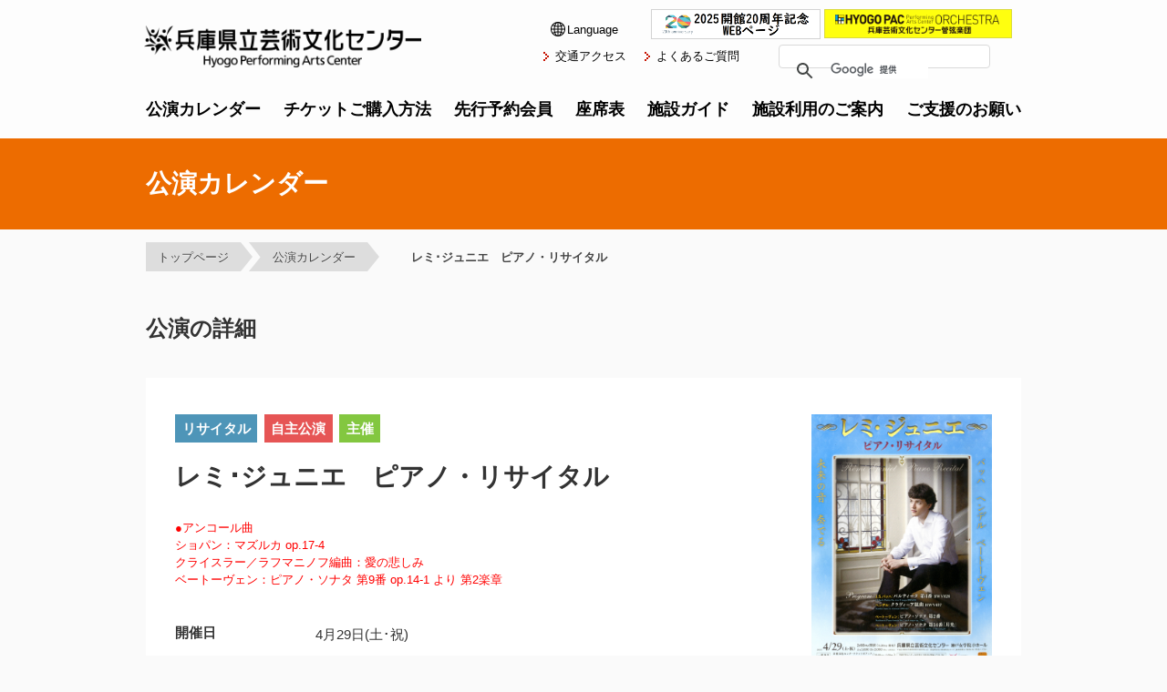

--- FILE ---
content_type: text/html; charset=utf-8
request_url: https://www1.gcenter-hyogo.jp/contents_parts/ConcertDetail.aspx?kid=4293513306&sid=0000000001
body_size: 13951
content:


<!DOCTYPE html>
<html lang="ja">
<head><meta http-equiv="X-UA-Compatible" content="IE=Edge, chrome=1" /><meta http-equiv="Content-Type" content="text/html; charset=utf-8" /><title>

</title><meta property="og:type" content="article" /><meta property="og:site_name" content="兵庫県立芸術文化センター" /><meta property="og:title" content="　レミ･ジュニエ　ピアノ・リサイタル | 公演カレンダー | 兵庫県立芸術文化センター" /><meta property="og:url" content="https://www1.gcenter-hyogo.jp/contents_parts/ConcertDetail.aspx" /><meta property="twitter:card" content="summary" /><meta property="twitter:domain" content="www1.gcenter-hyogo.jp" /><meta property="twitter:title" content="　レミ･ジュニエ　ピアノ・リサイタル | 公演カレンダー | 兵庫県立芸術文化センター" /><meta class="description" name="description" /><meta class="description" property="og:description" /><meta class="description" property="twitter:description" /><meta name="viewport" content="width=device-width" /><link rel="stylesheet" type="text/css" href="/css/reset.css" media="screen, print" /><link rel="stylesheet" type="text/css" href="/css/common.css" media="screen, print" />
    <script src="/js/jquery.min.js"></script>
    
    <script type="text/javascript">
        $(function () {
            $(document).on('contextmenu', function (e) {
                return false;
            });
            $('title').text($('#hTitle').text());
            if ($('#page-description').length > 0) {
                $('.description').attr('content', $('#page-description').text());
            }
        });
</script>
    
    <link rel="stylesheet" type="text/css" href="/css/schedules.css?v4" media="screen, print" />
    
    <script src="/lightbox/js/lightbox.min.js"></script>
    <link rel="stylesheet" type="text/css" href="/lightbox/css/lightbox.css">
    <script type="text/javascript">
        $(function () {
            lightbox.option({
                'resizeDuration': 200,
                'wrapAround': true
            });
        });
</script>
    <style type="text/css">
        p.txt a {
            text-decoration: underline;
            color: #1376c2;
        }
    </style>
</head>
<body>
<div id="hTitle" style="display:none;">　レミ･ジュニエ　ピアノ・リサイタル | 公演カレンダー | 兵庫県立芸術文化センター</div>
<form method="post" action="./ConcertDetail.aspx?kid=4293513306&amp;sid=0000000001" id="form1">
<div class="aspNetHidden">
<input type="hidden" name="__EVENTTARGET" id="__EVENTTARGET" value="" />
<input type="hidden" name="__EVENTARGUMENT" id="__EVENTARGUMENT" value="" />
<input type="hidden" name="__LASTFOCUS" id="__LASTFOCUS" value="" />
<input type="hidden" name="__VIEWSTATE" id="__VIEWSTATE" value="5J+cmcwpqnHbooe6KH1foFWQR6AxANfXYGDw2YmTArfTwdFvvRoaMpiaVx12YUt7hQQuSwd8IDhc6WO+6wQYWQKY5zndTtVQOfI2r2HfNTUNhjlERiLS6sqK0GISZ/CG" />
</div>

<script type="text/javascript">
//<![CDATA[
var theForm = document.forms['form1'];
if (!theForm) {
    theForm = document.form1;
}
function __doPostBack(eventTarget, eventArgument) {
    if (!theForm.onsubmit || (theForm.onsubmit() != false)) {
        theForm.__EVENTTARGET.value = eventTarget;
        theForm.__EVENTARGUMENT.value = eventArgument;
        theForm.submit();
    }
}
//]]>
</script>


<div class="aspNetHidden">

	<input type="hidden" name="__VIEWSTATEGENERATOR" id="__VIEWSTATEGENERATOR" value="71BF7699" />
</div>
<header id="header">
	<script type="text/javascript" src="./js/jsreader.aspx?js=header&"></script>
</header>

<!-- /header -->

    
    

    <div id="pageTtl">
        <h1 class="schedule"><span class="wrap">公演カレンダー</span></h1>

        <ul class="bread">
            <li><a href="/">トップページ</a></li>
            <li><a href="./concertcalendar.aspx">公演カレンダー</a></li>
            <li><a href="#" class="current">　レミ･ジュニエ　ピアノ・リサイタル</a></li>
        </ul>
    </div>
    <!-- /ttl -->
    
    <div id="contents">
        <h2 class="under">公演の詳細</h2>

        <div class="wrapper">
            <div class="showinfo">
                <p class="pic">
                    <a href="/webdata/kouhou/image/4293513306_20161120151916.jpg?20260130052249" data-lightbox="image-box"> 
                        <img src="/webdata/kouhou/image/4293513306_20161120151916.jpg?20260130052249" alt="">
                    </a>
                    
                    <label class="top-btn-ticket">
                        
                    </label>
                </p>
                

                <ul class="ico_cat">
                    <li class="cat01">リサイタル</li>
                    <li class="cat02">自主公演</li>
                    <li class="cat03">主催</li>
                    
                </ul>

                
                <p class="subTtl"></p>
                <h3 class="meinTtl">レミ･ジュニエ　ピアノ・リサイタル</h3>

                <p class="txt">
                    
                    <font color="#FF0000">●アンコール曲<br>
ショパン：マズルカ op.17-4<br>
クライスラー／ラフマニノフ編曲：愛の悲しみ<br>
ベートーヴェン：ピアノ・ソナタ 第9番 op.14-1 より 第2楽章<br>
</font>
<br /><br />
                </p>
                
                <label class="btm-btn-ticket">
                    
                </label>
                
                <dl class="list">
                    <dt>開催日</dt>
                    <dd>
                        4月29日(土･祝)
                    </dd>
                    
                    <dt>開　演</dt>
                    <dd>
                        14:00&nbsp;&nbsp;（開　場　13:30）
                    </dd>
                    
                    <dt>会　場</dt>
                    <dd>
                        芸術文化センター　神戸女学院小ホール
                    </dd>
                    
                    <dt>料　金</dt>
                    <dd>
                        A &yen;3,000／B &yen;2,000
                    </dd>
                    
                    <dt>発売日</dt>
                    <dd>
                        先行 2016年12月9日（金）　<br />一般 2016年12月11日（日）　<br />
                    </dd>
                    
                </dl>
            </div>
            <!-- /info -->

            
            <div class="intro">
                フランスより、今をときめく注目の若きピアニスト、レミ･ジュニエが芸術文化センター初登場！<br />繊細で美しいバッハは、心洗われる清々しさ。今回演奏される『パルティータ』が含まれた、オール･バッハのCDは、フランスで批評家に絶賛され、ディアパゾン･ドール･オブ･ザ･イヤー賞を受賞した名盤です。<br />バッハに続いて演奏されるヘンデルの組曲のサラバンドは、みなさんお馴染みの作品。コンサートの後半では、ベートーヴェンのソナタ第2番と名曲『月光』を。<br />バロック、古典とレミがどのように聴かせてくれるのか、期待に胸が膨らみます。
                
            </div>

            <dl class="staffPg">
                
                <dt class="ttl"><strong>出演者</strong></dt>
                <dd>
                    <dl class="staffList">
                        <dt>ピアノ</dt><dd>レミ・ジュニエ</dd>
                        
                        
                    </dl>
                </dd>
                
            </dl>
            <dl class="staffPg m0">
                
            </dl>

            <!-- /staffPg -->
            
            <dl class="staffPg m0" style="width: 100%;">
                <dt class="ttl"><strong>プログラム</strong></dt>
                <dd class="pgList">
                    J. S. バッハ：パルティータ 第4番 BWV828<br />ヘンデル：クラヴィーア組曲 HWV437<br />ベートーヴェン：ピアノ・ソナタ 第2番<br />ベートーヴェン：ピアノ・ソナタ 第14番 「月光」

                </dd>
            </dl>
            <!-- /staffPg -->
            
            <div class="ticket">
                <h4>
                    
                チケットの取り扱い先
                
                </h4>
                <p class="txt">
                    ■芸術文化センターチケットオフィス　0798-68-0255<br />
　(10:00AM‐5:00PM／月曜休み ※祝日の場合翌日)<br />
　12/9(金) 10:00AMより会員先行予約受付開始<br />
　12/11(日)より一般発売<br />
　窓口での発売12/13(火)より開始（残席がある場合のみ）<br />
<br />
※未就学児童のご入場はご遠慮ください。<br />
※やむを得ない事情により、出演者･曲目等が変更となる場合があります。<br />
　あらかじめご了承ください。
                    <!--
				■芸術文化センターチケットオフィス　0798-68-0255<br>
				(10:00AM‐5:00PM／月曜休み ※祝日の場合翌日)<br>
				6/13(土) 10:00AMより会員先行予約受付開始<br>
				6/14(日)より一般発売<br>
				窓口での発売6/16(火)より開始（残席がある場合のみ）<br>
				<br>
				■チケット取扱いプレイガイド<br>
				○チケットぴあ／0570-02-9999[Pコード：259-709]<br>
				○ローソンチケット／0570-000-407(オペレーター対応)・0570-084-005[Lコード：52196]<br>
				○イープラス（パソコン・携帯電話）<br>
				※プレイガイドでのお取り扱いについては、各プレイガイドにお問い合わせください。<br>
				<br>
				※未就学児童のご入場はご遠慮ください。<br>
				※やむを得ない事情により、出演者・曲目等が変更となる場合があります。あらかじめご了承ください。<br>
                -->
                </p>

                <div class="contact">
                    <dl><dt>主催</dt>
<dd>兵庫県<br />兵庫県立芸術文化センター</dd></dl>
                    

                    <!--
				<dl class="left">
					<dt>主催</dt>
					<dd>
						兵庫県<br />
                        兵庫県立芸術文化センター
					</dd>
					<dt>企画制作</dt>
					<dd>
						トム・プロジェクト
					</dd>
				</dl>
-->
                    <dl>
                        <dt>お問い合わせ先</dt>
                        <dd>
                            芸術文化センターチケットオフィス　0798-68-0255
                            <!--
						芸術文化センターチケットオフィス　0798-68-0255
                        -->
                        </dd>
                    </dl>
                </div>
            </div>
        </div>
        <!-- /wrapper -->
    </div>
    <!-- /contents -->
    

<div style="display:none;" id="page-description">【：レミ･ジュニエ　ピアノ・リサイタル】｜開催日：4月29日(土･祝) 14:00（開　場　13:30）｜会場：芸術文化センター　神戸女学院小ホール｜フランスより、今をときめく注目の若きピアニスト、レミ･ジュニエが芸術文化センター初登場！<br />繊細で美しいバッハは、心洗われる清々しさ。今回演奏される『パルティータ』が含まれた、オール･バッハのCDは、フランスで批評家に絶賛され、ディアパゾン･ドール･オブ･ザ･イヤー賞を受賞した名盤です。<br />バッハに続いて演奏されるヘンデルの組曲のサラバンドは、みなさんお馴染みの作品。コンサートの後半では、ベートーヴェンのソナタ第2番と名曲『月光』を。<br />バロック、古典とレミがどのように聴かせてくれるのか、期待に胸が膨らみます。｜出演者：レミ・ジュニエ(ピアノ)｜プログラム：J. S. バッハ：パルティータ 第4番 BWV828<br />ヘンデル：クラヴィーア組曲 HWV437<br />ベートーヴェン：ピアノ・ソナタ 第2番<br />ベートーヴェン：ピアノ・ソナタ 第14番 「月光」</div>

<footer id="footer">
	<script type="text/javascript" src="./js/jsreader.aspx?js=footer&"></script>
</footer>
<!-- /footer -->

<!--script tyle="text/javascript" src="/js/js_tabs.js"></script-->
<script type="text/javascript" src="/js/js_libs-action.js"></script>

<script>
    (function () {
        var cx = '012440351062833340590:5zlkdmt3pk8';
        var gcse = document.createElement('script');
        gcse.type = 'text/javascript';
        gcse.async = true;
        gcse.src = (document.location.protocol == 'https:' ? 'https:' : 'http:') +
        '//cse.google.com/cse.js?cx=' + cx;
        var s = document.getElementsByTagName('script')[0];
        s.parentNode.insertBefore(gcse, s);
    })();
</script>
</form>
<form style="MARGIN-BOTTOM: 0px" method="post" name="MoveTicket"><input type="hidden" name="KOUEN_NO"> </form>
<script type="text/javascript">
    var Ms_Ticket_FormName = 'MoveTicket';
    var Ms_Ticket_Kouen_No = 'KOUEN_NO';
</script>
<script type="text/javascript" src="./js/gweb_ticket.js"></script>
<form name="frmSeven" action="" target="winSeven" method="post"><input type="hidden" name="iraihyo_id_00" value=""></form>

</body>
</html>


--- FILE ---
content_type: text/html; charset=utf-8
request_url: https://www1.gcenter-hyogo.jp/contents_parts/js/jsreader.aspx?js=header&
body_size: 5803
content:
$(document).ready(function () {
	var chkPreview = window.location.hostname.match(/^\d{1,3}\.\d{1,3}\.\d{1,3}\.\d{1,3}$/);
	if (!chkPreview) {
		switch (window.location.protocol) {
			case 'http:':
				window.location.href = 'https://' + window.location.host + window.location.pathname + window.location.search;
				break;
			case 'https:':
				break;
			case 'file:':
				window.location.href = 'https://' + window.location.host + window.location.pathname + window.location.search;
				break;
			default:
				window.location.href = 'https://' + window.location.host + window.location.pathname + window.location.search;
		}
	}
	var htmlStr = '\
<div class="wrap">\
	<p class="logo_hpac">\
		<a href="/"><img src="/img/common/logo_hpac01.png" alt="兵庫県立芸術文化センター"></a>\
	</p>\
	<nav class="nav-menu">\
		<ul class="menu-list">\
			<li class="menu-item drop-menu">\
				<a href="#" class="menu-language" ><img src="/img/ei-language.png"/>Language</a>\
				<ul class="drop-menu-list">\
					<li class="drop-menu-item"><a href="https://www1.gcenter-hyogo.jp">日本語</a></li>\
					<li class="drop-menu-item"><a href="https://www1.gcenter-hyogo.jp/english">English</a></li>\
					<li class="drop-menu-item"><a href="https://translation2.j-server.com/LUCGCHYOGO/ns/w4/enzh/https://www1.gcenter-hyogo.jp/english/">简体中文</a></li>\
					<li class="drop-menu-item"><a href="https://translation2.j-server.com/LUCGCHYOGO/ns/w4/enzhb/https://www1.gcenter-hyogo.jp/english/">繁體中文</a></li>\
					<li class="drop-menu-item"><a href="https://translation2.j-server.com/LUCGCHYOGO/ns/w4/enko/https://www1.gcenter-hyogo.jp/english/">한국어</a></li>\
				</ul>\
			</li >\
		</ul>\
	</nav>\
	<ul class="sublink pc">\
		<li><a href="/access/">交通アクセス</a></li>\
		<li><a href="/qa/">よくあるご質問</a></li>\
	</ul>\
	<p class="btn_menu sp" id="btn_menu"><img src="/img/common/sp/btn_menu_off.png?" alt="" /><img src="/img/common/sp/btn_menu_on.png" alt="" class="openBtn" /></p>\
	<div class="menu_sp">\
		<ul class="gnav">\
			<li class="btn01">\
				<a href="#" onclick="return false">公演カレンダー</a>\
				<div class="innerNav">\
					<strong class="pc">公演カレンダー</strong>\
					<ul>\
						<li><a href="/contents_parts/ConcertCalendar.aspx?md=0">月間スケジュール</a></li>\
						<li><a href="/contents_parts/ConcertCalendar.aspx?md=1">発売中の公演</a></li>\
						<li><a href="/contents_parts/ConcertCalendar.aspx?md=2">近日発売予定</a></li>\
						<li><a href="/contents_parts/ConcertCalendar.aspx?md=3">過去の公演</a></li>\
						<li><a href="/schedules/form/info.html">アンケートのご案内</a></li>\
					</ul>\
				</div>\
			</li>\
			<li class="btn02">\
				<a href="/ticket/">チケットご購入方法</a>\
			</li>\
			<li class="btn03">\
				<a href="#" onclick="return false">先行予約会員</a>\
				<div class="innerNav">\
					<strong class="pc">先行予約会員</strong>\
					<ul>\
						<li><a href="/membership/">ご入会について</a></li>\
						<li><a href="/membership/news/">発売情報</a></li>\
						<li><a href="https://tkt.gcenter-hyogo.jp/user/Login_MI.aspx" target="_blank">会員情報の変更</a></li>\
						<li><a href="/membership/inquiry/index.html">会員番号 / ログインID･パスワードお問い合わせ</a></li>\
						<li><a href="/contents_parts/membership_history.aspx">購入履歴の照会</a></li>\
					</ul>\
				</div>\
			</li>\
			<li class="btn04">\
				<a href="/seat/">座席表</a>\
			</li>\
			<li class="btn05">\
				<a href="/facilities/">施設ガイド</a>\
			</li>\
			<li class="btn06">\
				<a href="/hall/">施設利用のご案内</a>\
			</li>\
			<li class="btn07">\
				<a href="#" onclick="return false">ご支援のお願い</a>\
				<div class="innerNav">\
					<strong class="pc">ご支援のお願い</strong>\
					<ul>\
						<li><a href="https://hpac-orc.jp/support/" target="_blank">PACへのご支援</a></li>\
						<li><a href="/support/sanjyo.html">賛助会員のご案内</a></li>\
						<li><a href="/support/kifu_hyogo.html" >ふるさとひょうご寄附金のご案内</a></li>\
						<li><a href="/support/kifu_izou.html">遺贈寄付のご案内</a></li>\
					</ul>\
				</div>\
			</li>\
		</ul>\
		<div class="lang_20th">\
			<p class="logo">\
				<a href="https://gcenter-hyogo.jp/20th/?_gl=1%2Ajhvi2d%2A_ga%2AMTc3MjU3NTA2NC4xNzQ4MzIyMjM2%2A_ga_3Y460HVV45%2AczE3NDgzMjQ1MzYkbzIwJGcxJHQxNzQ4MzI0Nzg4JGo1MiRsMCRoMCRkUmZQWTQ1NjRERF9lSTNnZ2ZuR1JpVFZMcGp3RXdJWnlVdw.." target="20th"><img src="/img/bnr_20th_top.png" alt="開館20周年特設ページ"></a>\
			</p>\
		</div>\
		<div class="lang_pac">\
			<p class="logo">\
				<a href="https://hpac-orc.jp/" target="hrac-orc"><img src="/img/common/logo_menu_pac01.png" alt="兵庫芸術文化センター管弦楽団"></a>\
			</p>\
		</div>\
		<div class="search">\
			<gcse:search></gcse:search>\
		</div>\
	</div>\
</div>\
';

	//document.getElementById('header').innerHTML = html;
	$('#header').html(htmlStr);

	$('a.menu-language').on('click', function () {
		if ($(this).closest('.drop-menu').hasClass('on')) {
			$(this).closest('.drop-menu').removeClass('on');
		} else {
			$(this).closest('.drop-menu').addClass('on');
		}
	});

	//Google Search 取得
	var cx = '012440351062833340590:5zlkdmt3pk8';
	var gcse = document.createElement('script');
	gcse.type = 'text/javascript';
	gcse.async = true;
	gcse.src = (document.location.protocol == 'https:' ? 'https:' : 'http:') +
		'//cse.google.com/cse.js?cx=' + cx;
	var s = document.getElementsByTagName('script')[0];
	s.parentNode.insertBefore(gcse, s);

});

--- FILE ---
content_type: text/html; charset=utf-8
request_url: https://www1.gcenter-hyogo.jp/contents_parts/js/jsreader.aspx?js=footer&
body_size: 5759
content:
$(document).ready(function () {

	var html = '\
<p id="pagetop" class="pagetop"><a href="#">ページの上部へ戻る <span class="arrow"><img src="/img/common/ico_arrow03.png" alt=""></span></a></p>\
<ul class="lang_hpac">\
	<li ><a href="https://www1.gcenter-hyogo.jp">日本語</a></li>\
	<li ><a href="https://www1.gcenter-hyogo.jp/english">English</a></li>\
	<li ><a href="https://translation2.j-server.com/LUCGCHYOGO/ns/w4/enzh/https://www1.gcenter-hyogo.jp/english/">简体中文</a></li>\
	<li ><a href="https://translation2.j-server.com/LUCGCHYOGO/ns/w4/enzhb/https://www1.gcenter-hyogo.jp/english/">繁體中文</a></li>\
	<li ><a href="https://translation2.j-server.com/LUCGCHYOGO/ns/w4/enko/https://www1.gcenter-hyogo.jp/english/">한국어</a></li>\
</ul>\
<div class="wrap">\
	<ul class="menulist left pc">\
		<li class="cat01">\
			<h2><a href="/contents_parts/ConcertCalendar.aspx?md=0">公演カレンダー</a></h2>\
			<ul class="list pc">\
				<li><a href="/contents_parts/ConcertCalendar.aspx?md=0">月間スケジュール</a></li>\
				<li><a href="/contents_parts/ConcertCalendar.aspx?md=1">発売中の公演</a></li>\
				<li><a href="/contents_parts/ConcertCalendar.aspx?md=2">近日発売予定</a></li>\
				<li><a href="/contents_parts/ConcertCalendar.aspx?md=3">過去の公演</a></li>\
				<li><a href="/schedules/form/info.html">アンケートのご案内</a></li>\
			</ul>\
		</li>\
		<li class="cat02">\
			<h2><a href="/ticket/">チケット購入方法</a></h2>\
			<h2 style="margin-top:0.5em;color:white;">ご支援のお願い</h2>\
			<ul class="list pc">\
				<li><a href="https://hpac-orc.jp/support/" target="_blank">PACへのご支援</a></li>\
				<li><a href="/support/sanjyo.html">賛助会員のご案内</a></li>\
				<li><a href="/support/kifu_hyogo.html" >ふるさとひょうご寄附金のご案内</a></li>\
				<li><a href="/support/kifu_izou.html">遺贈寄付のご案内</a></li>\
			</ul>\
		</li>\
	</ul>\
	<ul class="menulist center pc">\
		<li class="cat03">\
			<h2><a href="/membership/">先行予約会員</a></h2>\
			<ul class="list pc">\
				<li><a href="/membership/">ご入会について</a></li>\
				<li><a href="/membership/news">先行予約情報</a></li>\
				<li><a href="https://tkt.gcenter-hyogo.jp/user/Login_MI.aspx" target="_blank">会員情報の変更</a></li>\
				<li><a href="https://tkt.gcenter-hyogo.jp/user/PasswordSearch_MI.aspx" target="_blank">ID/パスワードを忘れた方</a></li>\
				<li><a href="/contents_parts/membership_history.aspx">購入履歴の照会</a></li>\
			</ul>\
		</li>\
		<li class="cat04">\
			<h2><a href="/seat/">座席表</a></h2>\
			<ul class="list pc">\
				<li><a href="/seat/kobelco.html">KOBELCO大ホール</a></li>\
				<li><a href="/seat/hankyu.html">阪急&nbsp;中ホール</a></li>\
				<li><a href="/seat/kobe-c.html">神戸女学院小ホール</a></li>\
			</ul>\
		</li>\
	</ul>\
	<ul class="menulist right pc">\
		<li class="cat05">\
			<h2><a href="/facilities/">施設ガイド</a></h2>\
			<ul class="list pc">\
				<li><a href="/facilities/kobelco.html">KOBELCO大ホール</a></li>\
				<li><a href="/facilities/hankyu.html">阪急&nbsp;中ホール</a></li>\
				<li><a href="/facilities/kobe-c.html">神戸女学院小ホール</a></li>\
				<li><a href="/facilities/rehearsal-studio.html">リハーサル室・スタジオ</a></li>\
				<li><a href="/facilities/restaurant-shop.html">レストラン・ショップ</a></li>\
				<li><a href="/facilities/support.html">サポートシステム</a></li>\
				<li><a href="/ballet/index.html" target="new">薄井憲二バレエ･コレクション<span class="popup"><img src="/img/common/ico_popup.png" alt=""></span></a></li>\
			</ul>\
		</li>\
		<li class="cat06">\
			<h2><a href="/hall/">施設利用のご案内</a></h2>\
			<ul class="list pc">\
				<li><a href="/hall/flow.html">お申し込みから公演まで</a></li>\
				<li><a href="/hall/price-drawing.html">利用料金／図面・設備等</a></li>\
				<li><a href="/hall/status.html">抽選会・受付方法</a></li>\
			</ul>\
		</li>\
	</ul>\
	<ul class="subMenulist">\
		<li><a href="/contents_parts/newstopicslist.aspx">ニュース＆トピックス</a></li>\
		<li><a href="/access/">交通アクセス</a></li>\
		<li><a href="/qa/">よくあるご質問</a></li>\
		<li class="qa"><a href="/contact/">お問い合わせ</a></li>\
		<li><a href="/about/hyogo-arts.html">運営者：(公財)兵庫県芸術文化協会</a></li>\
		<li class="kanren"><a href="/mail-magazine/">メールマガジン</a></li>\
		<li><a href="/link/">兵庫県の文化団体・施設等</a></li>\
		<li><a href="/privacy/">個人情報保護方針</a></li>\
		<li><a href="/cookie/">外部送信規律に基づく表記(Cookieポリシー)</a></li>\
		<li><a href="/membership/tos/tos.html">利用規約</a></li>\
		<li><a href="/ticket/02_tic_tokutei.html">特定商取引法に基づく表示</a></li>\
		<li><a href="/customer-harassment/">カスタマーハラスメントポリシー</a></li>\
		<!-- <li style="width:148px;" class="">\
			SSL Seal HTML \
		</li>-->\
	</ul>\
</div>\
<br>\
<p class="logo"><a href="/"><img src="/img/common/logo_hpac02.png" alt="兵庫県立芸術文化センター"></a></p>\
<p class="comment">〒663-8204兵庫県西宮市高松町2-22　代表電話：0798-68-0223<br>\
許可なく、複製・改変することを固く禁止します。</p>\
<br>\
<p class="copy">&copy; Hyogo Performing Arts Center.</p>\
<div class="ssl-seal" style="margin-top: 30px; display:inline-block;"></div>\
';
	document.getElementById('footer').innerHTML = html;

});


--- FILE ---
content_type: text/css
request_url: https://www1.gcenter-hyogo.jp/css/reset.css
body_size: 696
content:
@charset "utf-8";

body, div, h1, h2, h3, h4, h5, h6, p, dl, dt, dd, ul, ol, li,
pre, table, caption, th, td, address,
form, fieldset, legend, object {
	margin: 0;
	padding: 0;
}

h1, h2, h3, h4, h5, h6 {
	font-size: 100%;
}

a, ins {
	text-decoration: none;
}

address, em, cite, dfn, var {
	font-style: normal;
}

input, textarea {
	font-family: sans-serif;
	font-weight: normal;
}

img {
	border: 0;
	vertical-align: bottom;
}

ul {
	list-style-type: none;
}

ol {
	list-style-type: none;
}

table {
	border-spacing: 0;
	border-collapse: collapse;
	font-size:inherit;
	font:100%;
}

select option {
	padding: 0 5px;
}
.赤 {
	color: #F00;
}


--- FILE ---
content_type: text/css
request_url: https://www1.gcenter-hyogo.jp/css/common.css
body_size: 5186
content:
@charset "UTF-8";
body {
	color: #333;
	background-color: #fafafa;
	font: 13px/1.5 Helvetica, "ヒラギノ角ゴ Pro", "Hiragino Kaku Gothic Pro", "メイリオ", Meiryo, "ＭＳ Ｐゴシック", "MS P Gothic", sans-serif;
	/*	font-size: 1em;   ユーザー設定の大きさにする ★　*/
	/*	*font: x-small; */
}

a {
	color: #000;
}

.pc {
	display: block !important;
}

.sp {
	display: none !important;
}


/* ----------------------------------------
module
----------------------------------------- */

/* hidetxt */
.hidetxt a {
	text-indent: 100%;
	white-space: nowrap;
	overflow: hidden;
}

a:hover img {
	filter: alpha(opacity = 75);
	-ms-filter: "alpha( opacity=75 )";
	-moz-opacity: 0.75;
	opacity: 0.75;
}


/* ----------------------------------------
header
----------------------------------------- */

header {
	width: 100%;
	min-height: 152px;
	background-color: rgba(255, 255, 255, 0.56);
	position: fixed;
	top: 0;
	left: 0;
	z-index: 99;
	-webkit-transition: top 0.8s cubic-bezier(.215, .61, .355, 1);
	transition: top 0.8s cubic-bezier(.215, .61, .355, 1);
}

header.is-headerMin {
	top: -90px;
	background-color: rgba(255, 255, 255, 1);
	-webkit-transition: top 0.8s cubic-bezier(.215, .61, .355, 1);
	transition: top 0.8s cubic-bezier(.215, .61, .355, 1);
	box-shadow: 0px 0px 16px 0px rgba(4, 0, 0, 0.2);
}

header .wrap {
	width: 100%;
	height: 100%;
	padding-top: 107px;
	position: relative;
}

	/*
logo_hpac
*/

header .logo_hpac {
	width: 304px;
	height: 47px;
	margin-left: -482px;
	position: absolute;
	top: 28px;
	left: 50%;
}

header .logo_hpac img {
	width: 100%;
	height: auto;
}

	/*
sublink
*/

header .sublink {
	width: 304px;
	height: 47px;
	margin-right: -260px;
	position: absolute;
	top: 52px;
	right: 50%;
}

.sublink li {
	margin-left: 20px;
	float: left;
}

/* ナビゲーションメニュー */
.nav-menu {
	margin-right: -48px;
	position: absolute;
	right: 50%;
	top: 12px;
}
@media screen and (max-width: 970px) 
{
	.nav-menu {
		margin-right: unset !important;
		position: absolute;
		left: 68%;
		top: -20%;
	}
	.nav-menu, .menu-list, .menu-item, .menu-item a{
		height: 100%;
	}
	.menu-item a{
		font-size:3.5vw;
	}
	.menu-item a img {
		height: 37% !important;
		width: auto !important;
	}
	.drop-menu-item {
		padding:10px;
	}
	/*.menu-item a.menu-language:after {
		position: absolute;
	    left: 56px;
	}*/

}
.menu-item {
	position: relative;
}
/*.menu-item a.menu-language:after {
    content: '';
    display: inline-block;
    width: 6px;
    height: 6px;
    margin: 0 0 0 5px;
    border-right: 1px solid black;
    border-bottom: 1px solid black;
    -webkit-transform: rotate(45deg);
    -ms-transform: rotate(45deg);
    transform: rotate(45deg);
}*/

.menu-item:last-child {
}

/* メニューアイテムのホバースタイル */
.menu-item.on .drop-menu-list {
	visibility: visible; /* 下層メニューを表示 */
}
.drop-menu-item {
	float: unset !important;
	border-bottom:1px solid;
	border-color:lightgray;
	background-color: whitesmoke;
}
.drop-menu-item:hover {
	background-color:lightgray;
}
.menu-item a {
	align-items: center;
	display: flex;
	justify-content: center;
	text-decoration: none; /* リンクの下線を非表示 */
	/*width: 120px;*/
	padding: 10px;
}
.menu-item a img {
	width:20px;
}
/* ドロップダウンメニュー */
.drop-menu {
	position: relative;
}

.drop-menu-list {
	background-color: white; /* メガメニューの背景色 */
	left: 0;
	position: absolute;
	top: 100%;
	visibility: hidden; /* 下層メニューを非表示 */
	width: max-content;
	z-index: 1;
}
.sublink li:first-child {
	margin-left: 0;
}

.sublink li a {
	display: block;
	padding-left: 1em;
	background-image: url(../img/common/ico_arrow01.png);
	background-repeat: no-repeat;
	background-position: 0 50%;
}

.sublink li a:hover {
	text-decoration: underline;
}

/*
gnav
*/

header .gnav {
	width: 960px;
	margin: 0 auto;
	display:flex;
	justify-content:space-between;
}

.gnav li {
	float: left;
}

/*.gnav li.btn01 {
	margin-left: 0;
}

.gnav li.btn02 {
	margin-left: 49px;
}

.gnav li.btn03 {
	margin-left: 52px;
}

.gnav li.btn04 {
	margin-left: 56px;
}

.gnav li.btn05 {
	margin-left: 54px;
}

.gnav li.btn06 {
	margin-left: 52px;
}
*/
.gnav > li > a {
	display: block;
	font-size: 18px;
	font-weight: bold;
	text-align: left;
}

.gnav .innerNav {
	width: 100%;
	padding: 24px 0;
	background-color: rgba(0, 0, 0, 0.8);
	position: absolute;
	top: 152px;
	left: 0;
}

.gnav .innerNav:before {
	content: "";
	width: 21px;
	height: 13px;
	background: url(../img/common/ico_gnav01.png) 0 0 no-repeat;
	position: absolute;
	top: -13px;
	left: 50%;
}

.gnav .btn01 .innerNav:before {
	margin-left: -434px;
}

.gnav .btn03 .innerNav:before {
	margin-left: -99px;
}

.gnav .btn04 .innerNav:before {
	margin-left: 88px;
}

.gnav .btn05 .innerNav:before {
	margin-left: 212px;
}

.gnav .btn06 .innerNav:before {
	margin-left: 382px;
}
.gnav .btn07 .innerNav:before {
	margin-left: 406px;
}

.gnav .innerNav strong {
	display: block;
	width: 960px;
	margin: 0 auto;
	color: #fff;
	margin-bottom: .5em;
	padding-bottom: .5em;
	font-size: 18px;
	border-bottom: 1px solid #fff;
}

.gnav .innerNav ul {
	width: 980px;
	margin: 0 auto;
	text-align: left;
	overflow: hidden;
}

.gnav .innerNav ul li {
	display: inline-block;
	margin: 0 1em .5em;
	float: none;
}

.gnav .innerNav ul li a {
	display: block;
	padding-left: 1em;
	color: #fff;
	background-image: url(../img/common/ico_arrow01.png);
	background-repeat: no-repeat;
	background-position: 0 50%;
}

.gnav .innerNav ul li a:hover {
	text-decoration: underline;
}

.gnav .innerNav ul li a .popup {
	display: inline-block;
	width: 9px;
	height: 9px;
	padding-left: .5em;
	position: relative;
	top: -4px;
	left: 0;
}

.gnav .innerNav ul li a .popup img {
	width: 100%;
	height: auto;
}

/*
lang_pac
*/

header .lang_pac {
	width: 180px; /* 326 */
	padding: 5px 13px 5px 11px;
	border: 1px solid #dbdb3d;
	background-color: #ffff0f;
	position: absolute;
	margin-right:-470px;
	right: 50%;
	top: 10px;
}

.lang_pac .logo {
	width: 200px; /*229px */
	height: 20px; /*28px */
	margin-right: 11px;
	float: left;
}

	.lang_pac .logo img {
		width: 90%;
		height: auto;
	}

.lang_pac .lankg {
	padding-top: 4px;
	float: left;
}

.lang_pac .lankg li {
	display: inline-block;
	font-size: 11px;
}

.lang_pac .lankg li.current a {
	color: #00a6e9;
}

.lang_pac .lankg li:last-child a:before {
	display: inline-block;
	padding-right: .4em;
	content: '/';
	font-size: 13px;
	color: #333;
}

.lang_pac .lankg li:last-child a {
	padding-left: .2em;
}

/*
search
*/

header .search {
	width: 280px;
	height: 26px;
	margin-right: -470px;
	position: absolute;
	right: 50%;
	top: 49px;
}

header .search .gsc-input-box {
	height: 24px;
}

header .search .gsib_a {
	padding-top: 0px;
}

header .gsc-control-cse {
	width: 280px;
	padding: 0;
	background: none;
	border: none;
}

header .gsc-search-box-tools .gsc-search-box .gsc-input {
	padding-right: 0;
}

input.gsc-search-button-v2, input.gsc-search-button-v2:hover, input.gsc-search-button-v2:focus {
	position: absolute !important;
	top: 6px !important;
	right: 10px !important;
	margin: 0px !important;
	margin-top: 0px !important;
	padding: 7px !important;
	min-width: 0px !important;
	width: 0px !important;
	height: 0px !important;
	background: #FFF url("../img/common/ico_zoom.png") no-repeat 50% 50% !important;
	background-size: contain !important;
	border: none !important;
}

.gsib_a {
	padding-right: 15px !important;
}

.gsc-seatch-box .gsc-input > input:hover, .gsc-input-box-hover,
.gsc-seatch-box .gsc-input > input:focus, .gsc-input-box-focus {
	border: 1px solid #D9D9D9 !important;
	-moz-box-shadow: none !important;
	-webkit-box-shadow: none !important;
	box-shadow: none !important;
}

.cse input.gsc-search-button:focus, input.gsc-search-button:focus {
	-moz-box-shadow: none !important;
	-webkit-box-shadow: none !important;
	box-shadow: none !important;
}

.gscb_a {
	display: none !important;
}

input.gsc-search-button, input.gsc-search-button:hover, input.gsc-search-button:focus {
	border-color: #666;
	background-color: #CECECE;
	background-image: none;
	filter: none;
	outline: 0;
}

#gsc input:focus {
	outline: 0;
}

header .search:focus {
	border: none !important;
}


/*
lang_hpac
*/

/*header .lang_hpac {
	margin-right: -96px;
	position: absolute;
	right: 50%;
	top: 12px;
}*/

/*header .top_lang_hpac {
	display: none;
}*/


/* ----------------------------------------
contents
----------------------------------------- */

/*
pageTtl
*/

#pageTtl {
	width: 100%;
	margin-top: 152px;
}

/* h1 */
#pageTtl h1 {
	margin-bottom: .5em;
	padding: 29px 0px;
	font-size: 28px;
	color: #fff;
}

h1 .wrap {
	display: block;
	width: 960px;
	margin: 0 auto;
}

h1.schedule {
	background-color: #ed6c00;
}

h1.ticket {
	background-color: #d3a243;
}

h1.membership {
	background-color: #009a53;
}

h1.seat {
	background-color: #008ccf;
}

h1.facilities {
	background-color: #f6ab00;
}

h1.hall {
	background-color: #c8161e;
}

h1.access {
	background-color: #8fc31f;
}

h1.news {
	background-color: #796baf;
}

h1.about {
	background-color: #b25931;
}

h1.other {
	background-color: #383838;
}

/* 250920新規追加 */
h1.donation {
  background-color: #1e3a8a; /* ネイビーブルー */
  color: #fff;
}

/*
bread
*/

#pageTtl .bread {
	width: 960px;
	margin: 0 auto 40px;
	text-align: left;
}

.bread li {
	display: inline-block;
	margin: 0 .4em 0 1em;
}

.bread li:first-child {
	margin-left: 0;
}

.bread li a {
	background: #ddd;
	padding: .5em 1em;
	float: left;
	text-decoration: none;
	color: #444;
	text-shadow: 0 1px 0 rgba(255,255,255,.5);
	position: relative;
}

.bread li a:hover {
	background: #CACACA;
}

.bread li a::before {
	content: "";
	position: absolute;
	top: 0;
	border-width: 16px 0 16px 1em;
	/*	border-width: 1.3em 0 1.2em 1em\9; */
	border-width: 1.3em 0 1.2em 1em;
	border-style: solid;
	border-color: #ddd #ddd #ddd transparent;
	left: -1em;
}

.bread li:first-child a::before {
	margin-top: 0;
	border-width: 0;
	left: 0;
}

.bread li a:hover::before {
	border-color: #CACACA #CACACA #CACACA transparent;
}

.bread li a::after {
	content: "";
	position: absolute;
	top: 0;
	/*margin-top: -1.2em;*/
	border-top: 16px solid transparent;
	border-bottom: 16px solid transparent;
	border-left: 1em solid #ddd;
	right: -1em;
}

.bread li a:hover::after {
	border-left-color: #CACACA;
}

.bread li .current,
.bread li .current:hover {
	font-weight: bold;
	background: none;
}

.bread li .current::after,
.bread li .current::before {
	content: normal;
}

#contents {
	width: 960px; /* auto ★ */
	margin: 0 auto;
}

#contents .wrapper {
	padding: 40px 32px;
	background-color: #fff;
	overflow: hidden;
}

#contents h2.under {
	margin-bottom: 1.5em;
	font-size: 24px; /* 13px; ★ */
}

.blink {
	-webkit-animation: blink 1s ease infinite;
	animation: blink 1s ease infinite;
}

@-webkit-keyframes blink {
	0% {
		opacity: 0;
	}

	100% {
		opacity: 1;
	}
}

@keyframes blink {
	0% {
		opacity: 0;
	}

	100% {
		opacity: 1;
	}
}
/* ----------------------------------------
footer
----------------------------------------- */

footer {
	margin-top: 50px; /* 124px; */
	padding-bottom: 10px; /* 040px; */
	background-color: #1f1f1f;
	text-align: center; /* ★ */
}

footer a {
	color: #fff;
}

footer lang_hpac li a:hover,
footer .menulist li a:hover,
footer .subMenulist li a:hover {
	text-decoration: underline;
	color: #fff;
}

/* pagetop */
footer .pagetop {
	text-align: center;
}

.pagetop a {
	width: 100%;
	display: inline-block;
	padding: 12px 0 19px;
	color: #fff;
	font-size: 1em; /* 15px; */
	font-weight: bold;
	text-align: center;
	background-image: url(../img/common/bg_pagetop.png);
	background-repeat: repeat-x;
	background-position: 0 0;
	background-color: #ff6e14;
	-webkit-box-shadow: inset 0 -6px rgba(97,97,97,.46);
	-moz-box-shadow: inset 0 -6px rgba(97,97,97,.46);
	box-shadow: inset 0 -6px rgba(97,97,97,.46);
	position: relative;
}

.pagetop a:active {
	top: 1px;
	-webkit-box-shadow: inset 0 0 rgba(97,97,97,.46);
	-moz-box-shadow: inset 0 0 rgba(97,97,97,.46);
	box-shadow: inset 0 0 rgba(97,97,97,.46);
}

.pagetop a .arrow {
	display: inline-block;
	width: 30px;
	height: 21px;
	margin-left: .2em;
}

.pagetop a .arrow img {
	width: 100%;
	height: auto;
}

/* lang_hpac */
footer .lang_hpac {
	width: 960px; /* auto ★ */
	margin: 0 auto 1em;
	padding-top: 21px;
	overflow: hidden;
}

footer .lang_hpac li {
	float: left;
}
footer .lang_hpac li a:hover{
	text-decoration:underline;
}

footer .lang_hpac li.current a {
	color: #ff8033;
}

footer .lang_hpac li a:before {
	padding-left: .4em;
	padding-right: .4em;
	content: '/';
	font-size: 13px;
	color: #fff;
}

footer .lang_hpac li:first-child a:before {
	content:unset;
}


/*
menulist
*/

footer .wrap {
	width: 960px; /* 100% ★ */
	margin: auto; /* 5 ★ */
	overflow: hidden;
	text-align: left; /* ★ */
}

footer .menulist.left {
	width: 23%; /* 25%; */
	float: left;
	text-align: top;
}
/* 2021.10.24追加　*/
footer .menulist.center {
	width: 22%;
	float: left;
	text-align: top;
}

footer .menulist.right {
	width: 25%; /* 47%; */
	border-right: 1px solid #4d4d4d;
	float: left;
	text-align: top;
}

/* list */
footer .menulist li {
	width: 100%;
	font-size: 13px;
}

footer .menulist li .list {
	line-height: 1.5em; /* 2.1; */
	margin-left: 1em; /* ★ */
}

footer .menulist li .list .popup {
	display: inline-block;
	width: 9px;
	height: 9px;
	padding-left: 5px; /* .5em; */
	position: relative;
	top: -9px;
	left: 0;
}

footer .menulist li .popup img {
	width: 100%;
	height: auto;
}

footer .menulist li h2 {
	margin-bottom: 3px;
	font-size: 16px; /* 18px; */
}

/* cat */
footer .menulist .cat01 {
	margin-bottom: 1em; /* 44px; */
}

footer .menulist .cat02 {
	margin-bottom: 1em; /*  42px; */
}
/* 2021.10.24追加 */
footer .menulist .cat03 {
	margin-bottom: 1em;
}
/*footer .menulist .cat04, footer .menulist .cat05 {
	margin-bottom: 22px; /* 38px; 
	overflow: hidden; 
}
footer .menulist .cat04 .list li,
footer .menulist .cat05 .list li {
	display: inline-block;
	width: 50%;
	float: left;
}
*/
/* 2021.10.24追加 */
footer .menulist .cat04 {
	margin-bottom: 1em;
}

footer .menulist .cat05 {
	margin-bottom: 1em; /* 35px; */
}

/* subMenulist */
footer .subMenulist {
	width: 27%;
	padding-left: 1px; /* 63px; */
	float: right;
}

footer .subMenulist li {
	margin-bottom: 1px; /* 2em; */
}

footer .subMenulist li.qa, footer .subMenulist li.kanren {
	margin-bottom: 1px; /* 2.6em; */
}

footer .subMenulist li a {
	font-size: 13px; /* 15px; */
	font-weight: Medium; /* bold; */
}

footer .logo {
	width: 261px;
	height: auto;
	margin: 0 auto 10px;
	clear: both;
}

footer .logo img {
	width: 100%;
	height: auto;
}
footer .comment {
	text-align: center;
	color: #fff;
	font-size: 13px;
	font-weight: Medium;
}
footer .copy {
	text-align: center;
	color: #fff;
	font-size: 12px;
	font-weight: bold;
}
 
/* 2025.05.27 Add 20th start */
header .lang_20th {
	width: 180px; /* 326 */
	padding: 2px;
	position: absolute;
	margin-right:-260px;
	right: 50%;
	top: 10px;
	background-color:white;
	border:1px solid lightgray;
	text-align:center;
}
.lang_20th .logo img {
	height: 27px;
}
/* 767pxでハンバーガーメニュー切り替えを 970px に変更　※サブメニューの吹き出しデザインの限界値 */
@media screen and (max-width: 970px) {
    header .lang_20th {
        width: 100%;
        margin-bottom: 5px;
        padding: 1px;
        box-sizing: border-box;
        position: static;
        overflow: hidden;
    }
	.lang_20th .logo img {
		width:90%;
		height:unset;
	}
}
/* 2025.05.27 Add 20th end */

/*@media screen and (max-width: 786px) { */
@media screen and (max-width: 970px) {
	.w30 img {
		width: 30%;
	}

	.w40 img {
		width: 40%;
	}

	.w60 img {
		width: 60%;
	}

	.w90 img {
		width: 90%;
	}

	.w100 img {
		width: 100%;
	}

	.pc {
		display: none !important;
	}

	.sp {
		display: block !important;
	}

	header .btn_menu img {
		width: 100%;
		height: auto;
	}
	/* ----------------------------------------
	header
	----------------------------------------- */

	header {
		min-height: 0;
		height: 100%;
		background-color: #fff;
		position: relative;
	}

	/* logo_hpac */
	header .logo_hpac {
		width: 51%;
		height: auto;
		margin: 5px 3%;
		padding: 3% 0px;
		position: static;
	}

	/* btn_menu */
	header .btn_menu {
		width: 8.2%;
		position: absolute;
		top: 20%;
		right: 2%;
	}

	header .btn_menu .openBtn {
		display: none;
		position: absolute;
		top: 0px;
		left: 0px;
		z-index: 1;
	}

	header .btn_menu .openBtn.current {
		display: block;
	}

	header .menu_sp {
		display: none;
		padding-bottom: 4%;
		background-color: rgba(31,31,31,.9);
		overflow: hidden;
		position: absolute;
		top: 100%;
		left: 0;
		z-index: 100;
	}

	header .wrap {
		padding-top: 0;
	}

	/* gnav */
	header .gnav {
		width: 100%;
		overflow: hidden;
		display:block;
	}

	header .gnav li {
		width: 100%;
	}

	header .gnav li a {
		display: block;
		margin-bottom: .2em;
		padding: 4% .5em;
		font-size: 22px;
		color: #fff;
		background-image: url(../img/common/sp/ico_menu_open01.png);
		background-repeat: no-repeat;
		background-position: 96.5% 50%;
		-webkit-background-size: 5%;
		background-size: 5%;
		background-color: #525252;
		float: none;
	}

	header .gnav li.open a {
		background-image: url(../img/common/sp/ico_menu_open02.png);
	}

	header .gnav li.btn02 a, header .gnav li.btn04 a, header .gnav li.btn05 a, header .gnav li.btn06 a {
		background-image: none;
	}

	.gnav li.btn02, .gnav li.btn03,
	.gnav li.btn04, .gnav li.btn05, .gnav li.btn06 {
		margin: 0;
	}

	/* innerNav */
	.gnav .innerNav {
		width: 100%;
		padding: 0;
		position: static;
	}

	.gnav .innerNav:before {
		display: none;
	}

	.gnav .innerNav ul {
		width: 100%;
	}

	.gnav .innerNav ul li {
		margin: 0;
	}

	.gnav .innerNav ul li a {
		margin-bottom: 0;
		padding: 3% 0.5em;
		font-size: 18px;
		background: none;
		background-image: url(../img/common/ico_arrow02.png);
		background-repeat: no-repeat;
		background-position: 96% 50%;
		-webkit-background-size: 2%;
		background-size: 2%;
		background-color: rgba(31,31,31,.0);
		border-bottom: 1px solid #6b6b6b;
	}

	/*
	lang_pac
	*/

	header .lang_pac {
		width: 100%;
		margin-bottom: 8%;
		padding: 3% 1em;
		box-sizing: border-box;
		position: static;
		overflow: hidden;
	}

		header .lang_pac .logo {
			width: 80.3%;
			height: auto;
			margin: 0 auto 1%;
			float: none;
		}

		header .lang_pac .lankg {
			width: 100%;
			padding-top: .5em;
			text-align: center;
			position: static;
			float: none;
		}

	.lang_pac .lankg li {
		font-size: 15px;
	}

	/*
	search
	*/

	header .search {
		width: 100%;
		height: auto;
		margin-bottom: 4%;
		position: relative;
		top: 0;
		left: 0;
		overflow: hidden;
	}

	header .gsc-control-cse {
		width: 94%;
		margin: 0 auto;
	}

	header .search .gsc-input-box {
		/*min-height: 56px !important;*/
	}

		header .search .gsc-input-box table {
			/*min-height: 56px !important;*/
		}

	header .gsc-search-box-tools .gsc-search-box .gsc-input {
		font-size: 18px;
	}

	input.gsc-search-button-v2, input.gsc-search-button-v2:hover, input.gsc-search-button-v2:focus {
		width: 3.6% !important;
		height: auto !important;
		right: 7% !important;
		top: 26% !important;
	}

	header .lang_hpac {
		width: 100%;
		margin: 0 auto;
		text-align: center;
		position: static;
		overflow: hidden;
	}

	.lang_hpac li {
		display: inline-block;
		float: none;
	}

		.lang_hpac li a {
			color: #fff;
			font-size: 15px;
		}

		.lang_hpac li:last-child a:before {
			color: #fff;
		}

	header .top_lang_hpac {
		position: absolute;
		right: 12%;
		display: inline-block;
		top: 20%;
		padding: 2% 0;
	}

	.top_lang_hpac li {
		float: left;
	}

		.top_lang_hpac li.current a {
			color: #ff8033;
		}

		.top_lang_hpac li:last-child a:before {
			padding-right: .4em;
			content: '/';
			font-size: 13px;
			color: #333;
		}

		.top_lang_hpac li:last-child a {
			padding-left: .4em;
		}


	/* ----------------------------------------
	contents
	----------------------------------------- */

	#contents {
		width: 92%;
		margin: 0 auto;
	}

	#contents .wrapper {
		padding: 8% 5%;
		background-color: #fff;
	}

	/*
	pageTtl
	*/

	#pageTtl {
		margin-top: 0;
	}

	#pageTtl h1 {
		margin-bottom: 1em;
		padding: 0.7em 0;
		font-size: 26px;
	}

	h1 .wrap {
		width: 100%;
		padding-left:0.5em;
	}

	/*
	bread
	*/

	#pageTtl .bread {
		width: 92%;
		margin-bottom: 6%;
	}

	/*
	h2
	*/

	#contents h2.under {
		margin-bottom: 1em;
		font-size: 16px; /* 24px; */
	}


	/* ----------------------------------------
	footer
	----------------------------------------- */

	/* pagetop */
	.pagetop a {
		font-size: 18px;
	}

		.pagetop a .arrow {
			width: 34px;
			height: 21px;
		}

	footer {
		padding-bottom: 8%;
	}

	footer .wrap {
		width: 100%;
	}

	/* lang_hpac */
	footer .lang_hpac {
		width: 100%;
		margin-bottom: 1em;
		text-align: center;
		font-size: 15px;
		margin-left:1em;
	}

	/* subMenulist */
	footer .subMenulist {
		width: 90%;
		margin-bottom: 0; /* 6px; */
		padding: 0 3%;
		float: none;
	}

	footer .subMenulist li, footer .subMenulist li.qa, footer .subMenulist li.kanren {
		margin: 0;
	}

	footer .subMenulist li a {
		display: block;
		width: 100%;
		margin-bottom: 0;
		padding: .2em; /* 3% 0; */
		font-size: 14px; /* 20px; */
		background: none;
		background-image: url(../img/common/ico_arrow02.png);
		background-repeat: no-repeat;
		background-position: 100% 50%;
		-webkit-background-size: 2%;
		background-size: 2%;
	}

	/* logo */
	footer .logo {
		width: 52.7%;
		height: auto;
		margin-bottom: 1em;
	}

	/* copy */
	footer .copy {
		font-size: 10px;
	}
}

--- FILE ---
content_type: application/javascript
request_url: https://www1.gcenter-hyogo.jp/contents_parts/js/gweb_ticket.js
body_size: 1021
content:
//--<関数定義>----------------------------------------------------------
// 関数名	：MFunc_Ticket
// 処理概要	：チケット購入画面へ移動
// 引　数	：i)Ps_Ticket_No	：チケット公演番号
// 戻り値   ：
// その他	：2010.06.01 N.T 負荷分散の対応
//
//--<関数定義>----------------------------------------------------------
function MMFunc_Ticket(Ps_Ticket_No, Ps_Language) {


    /* ブラウザ判定毎に処理を分岐 **********************
    var aName  = navigator.appName.toUpperCase();
    var uName = navigator.userAgent.toUpperCase();
    //ブラウザ判定
    if (uName.indexOf("SAFARI") >= 0) {
    //従来のチケット連携方法
    MMFunc_Ticket_ver1(Ps_Ticket_No);
    }else if (uName.indexOf("OPERA") >= 0) {
    //従来のチケット連携方法
    MMFunc_Ticket_ver1(Ps_Ticket_No);
    }else if (uName.indexOf("FIREFOX") >= 0) {
    //従来のチケット連携方法
    MMFunc_Ticket_ver1(Ps_Ticket_No);
    }else if (aName.indexOf("NETSCAPE") >= 0) {
    //従来のチケット連携方法
    MMFunc_Ticket_ver1(Ps_Ticket_No);
    }else if (aName.indexOf("MICROSOFT") >= 0) {
    //メッセージ表示対応のチケット連携方法
    MMFunc_Ticket_ver1(Ps_Ticket_No);
    }else {
    //従来のチケット連携方法
    MMFunc_Ticket_ver1(Ps_Ticket_No);
    }
    ****************************************************/

    /* 全ブラウザ共通で出来る方法（暫定） ****************/
    //従来のチケット連携方法
    MMFunc_Ticket_ver1(Ps_Ticket_No, Ps_Language);
    /*****************************************************/

}


//--<関数定義>----------------------------------------------------------
// 関数名	：MMFunc_Ticket_ver1
// 処理概要	：チケット購入画面へ移動(メッセージ表示無し版)
// 引　数	：i)Ps_Ticket_No	：チケット公演番号
// 戻り値   ：
// その他	：2010.06.01 N.T 負荷分散の対応
//
//--<関数定義>----------------------------------------------------------
function MMFunc_Ticket_ver1(Ps_Ticket_No, Ps_Language) {


    var Ls_Acton = '_blank';
    var Ls_Target = '';

    Ls_Acton = "";
    Ls_Target = "ticket";
    if (((navigator.userAgent.indexOf('iPhone') > 0 && navigator.userAgent.indexOf('iPad') == -1) || navigator.userAgent.indexOf('iPod') > 0 || navigator.userAgent.indexOf('Android') > 0)) {
        if (Ps_Language == "en") {
            Ls_Acton = 'https://ticket.gcenter-hyogo.jp/tktsmarte/servlet/svg_0002.svg_0002?';
        } else {
            Ls_Acton = 'https://ticket.gcenter-hyogo.jp/tktsmart/servlet/svg_0002.svg_0002?';
        }
    } else {
        if (Ps_Language == "en") {
            Ls_Acton = 'https://ticket.gcenter-hyogo.jp/tktwebe/servlet/svg_0002.svg_0002?';
        } else {
            Ls_Acton = 'https://ticket.gcenter-hyogo.jp/tktweb/servlet/svg_0002.svg_0002?';
        }
    }
    
    window.open("about:blank", Ls_Target, "toolbar=no, scrollbars=yes, resizable=yes");
    document.forms[Ms_Ticket_FormName][Ms_Ticket_Kouen_No].value = Ps_Ticket_No;

    document.forms[Ms_Ticket_FormName].action = Ls_Acton;
    document.forms[Ms_Ticket_FormName].target = Ls_Target;
    document.forms[Ms_Ticket_FormName].submit();
    
    //alert(Ls_Acton + Ps_Ticket_No);

}

//--<関数定義>----------------------------------------------------------
// 関数名	：MMFunc_Ticket_ver2
// 処理概要	：チケット購入画面へ移動(メッセージ表示版)
// 引　数	：i)Ps_Ticket_No	：チケット公演番号
// 戻り値   ：
// その他	：2010.06.01 N.T 負荷分散の対応
//
//--<関数定義>----------------------------------------------------------
function MMFunc_Ticket_ver2(Ps_Ticket_No) {


    var Ls_Acton = 'tktwebframe.htm';
    var Ls_Target = 'ticket';

    window.open(Ls_Acton, Ls_Target, "toolbar=no, scrollbars=yes, resizable=yes");

    document.forms[Ms_Ticket_FormName][Ms_Ticket_Kouen_No].value = Ps_Ticket_No;


}

